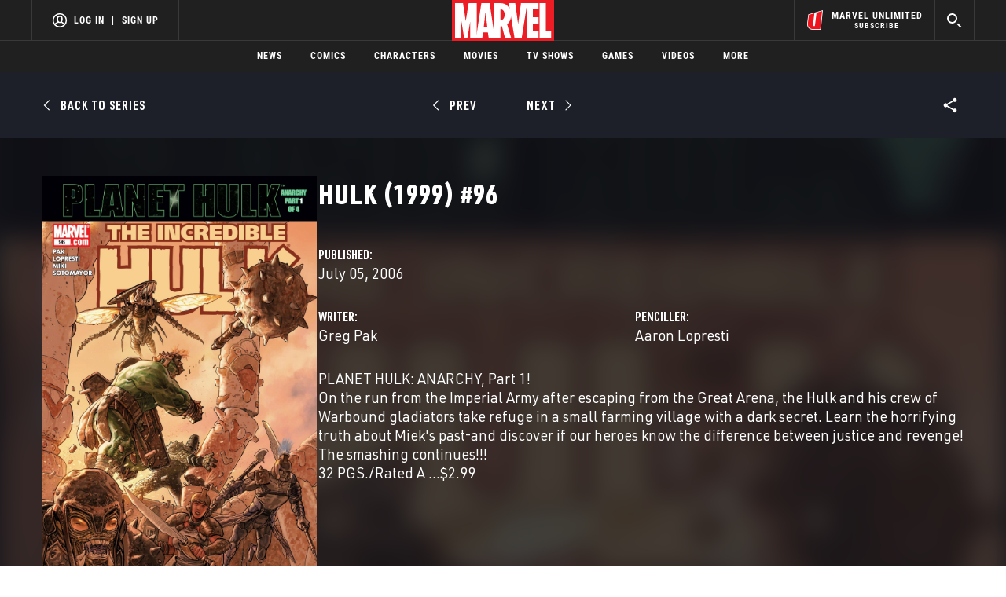

--- FILE ---
content_type: text/html; charset=utf-8
request_url: https://www.google.com/recaptcha/enterprise/anchor?ar=1&k=6LdY8_cZAAAAACuaDxPPyWpDPk5KXjGfPstGnKz1&co=aHR0cHM6Ly9jZG4ucmVnaXN0ZXJkaXNuZXkuZ28uY29tOjQ0Mw..&hl=en&v=PoyoqOPhxBO7pBk68S4YbpHZ&size=invisible&anchor-ms=20000&execute-ms=30000&cb=1evmibc2juyn
body_size: 48865
content:
<!DOCTYPE HTML><html dir="ltr" lang="en"><head><meta http-equiv="Content-Type" content="text/html; charset=UTF-8">
<meta http-equiv="X-UA-Compatible" content="IE=edge">
<title>reCAPTCHA</title>
<style type="text/css">
/* cyrillic-ext */
@font-face {
  font-family: 'Roboto';
  font-style: normal;
  font-weight: 400;
  font-stretch: 100%;
  src: url(//fonts.gstatic.com/s/roboto/v48/KFO7CnqEu92Fr1ME7kSn66aGLdTylUAMa3GUBHMdazTgWw.woff2) format('woff2');
  unicode-range: U+0460-052F, U+1C80-1C8A, U+20B4, U+2DE0-2DFF, U+A640-A69F, U+FE2E-FE2F;
}
/* cyrillic */
@font-face {
  font-family: 'Roboto';
  font-style: normal;
  font-weight: 400;
  font-stretch: 100%;
  src: url(//fonts.gstatic.com/s/roboto/v48/KFO7CnqEu92Fr1ME7kSn66aGLdTylUAMa3iUBHMdazTgWw.woff2) format('woff2');
  unicode-range: U+0301, U+0400-045F, U+0490-0491, U+04B0-04B1, U+2116;
}
/* greek-ext */
@font-face {
  font-family: 'Roboto';
  font-style: normal;
  font-weight: 400;
  font-stretch: 100%;
  src: url(//fonts.gstatic.com/s/roboto/v48/KFO7CnqEu92Fr1ME7kSn66aGLdTylUAMa3CUBHMdazTgWw.woff2) format('woff2');
  unicode-range: U+1F00-1FFF;
}
/* greek */
@font-face {
  font-family: 'Roboto';
  font-style: normal;
  font-weight: 400;
  font-stretch: 100%;
  src: url(//fonts.gstatic.com/s/roboto/v48/KFO7CnqEu92Fr1ME7kSn66aGLdTylUAMa3-UBHMdazTgWw.woff2) format('woff2');
  unicode-range: U+0370-0377, U+037A-037F, U+0384-038A, U+038C, U+038E-03A1, U+03A3-03FF;
}
/* math */
@font-face {
  font-family: 'Roboto';
  font-style: normal;
  font-weight: 400;
  font-stretch: 100%;
  src: url(//fonts.gstatic.com/s/roboto/v48/KFO7CnqEu92Fr1ME7kSn66aGLdTylUAMawCUBHMdazTgWw.woff2) format('woff2');
  unicode-range: U+0302-0303, U+0305, U+0307-0308, U+0310, U+0312, U+0315, U+031A, U+0326-0327, U+032C, U+032F-0330, U+0332-0333, U+0338, U+033A, U+0346, U+034D, U+0391-03A1, U+03A3-03A9, U+03B1-03C9, U+03D1, U+03D5-03D6, U+03F0-03F1, U+03F4-03F5, U+2016-2017, U+2034-2038, U+203C, U+2040, U+2043, U+2047, U+2050, U+2057, U+205F, U+2070-2071, U+2074-208E, U+2090-209C, U+20D0-20DC, U+20E1, U+20E5-20EF, U+2100-2112, U+2114-2115, U+2117-2121, U+2123-214F, U+2190, U+2192, U+2194-21AE, U+21B0-21E5, U+21F1-21F2, U+21F4-2211, U+2213-2214, U+2216-22FF, U+2308-230B, U+2310, U+2319, U+231C-2321, U+2336-237A, U+237C, U+2395, U+239B-23B7, U+23D0, U+23DC-23E1, U+2474-2475, U+25AF, U+25B3, U+25B7, U+25BD, U+25C1, U+25CA, U+25CC, U+25FB, U+266D-266F, U+27C0-27FF, U+2900-2AFF, U+2B0E-2B11, U+2B30-2B4C, U+2BFE, U+3030, U+FF5B, U+FF5D, U+1D400-1D7FF, U+1EE00-1EEFF;
}
/* symbols */
@font-face {
  font-family: 'Roboto';
  font-style: normal;
  font-weight: 400;
  font-stretch: 100%;
  src: url(//fonts.gstatic.com/s/roboto/v48/KFO7CnqEu92Fr1ME7kSn66aGLdTylUAMaxKUBHMdazTgWw.woff2) format('woff2');
  unicode-range: U+0001-000C, U+000E-001F, U+007F-009F, U+20DD-20E0, U+20E2-20E4, U+2150-218F, U+2190, U+2192, U+2194-2199, U+21AF, U+21E6-21F0, U+21F3, U+2218-2219, U+2299, U+22C4-22C6, U+2300-243F, U+2440-244A, U+2460-24FF, U+25A0-27BF, U+2800-28FF, U+2921-2922, U+2981, U+29BF, U+29EB, U+2B00-2BFF, U+4DC0-4DFF, U+FFF9-FFFB, U+10140-1018E, U+10190-1019C, U+101A0, U+101D0-101FD, U+102E0-102FB, U+10E60-10E7E, U+1D2C0-1D2D3, U+1D2E0-1D37F, U+1F000-1F0FF, U+1F100-1F1AD, U+1F1E6-1F1FF, U+1F30D-1F30F, U+1F315, U+1F31C, U+1F31E, U+1F320-1F32C, U+1F336, U+1F378, U+1F37D, U+1F382, U+1F393-1F39F, U+1F3A7-1F3A8, U+1F3AC-1F3AF, U+1F3C2, U+1F3C4-1F3C6, U+1F3CA-1F3CE, U+1F3D4-1F3E0, U+1F3ED, U+1F3F1-1F3F3, U+1F3F5-1F3F7, U+1F408, U+1F415, U+1F41F, U+1F426, U+1F43F, U+1F441-1F442, U+1F444, U+1F446-1F449, U+1F44C-1F44E, U+1F453, U+1F46A, U+1F47D, U+1F4A3, U+1F4B0, U+1F4B3, U+1F4B9, U+1F4BB, U+1F4BF, U+1F4C8-1F4CB, U+1F4D6, U+1F4DA, U+1F4DF, U+1F4E3-1F4E6, U+1F4EA-1F4ED, U+1F4F7, U+1F4F9-1F4FB, U+1F4FD-1F4FE, U+1F503, U+1F507-1F50B, U+1F50D, U+1F512-1F513, U+1F53E-1F54A, U+1F54F-1F5FA, U+1F610, U+1F650-1F67F, U+1F687, U+1F68D, U+1F691, U+1F694, U+1F698, U+1F6AD, U+1F6B2, U+1F6B9-1F6BA, U+1F6BC, U+1F6C6-1F6CF, U+1F6D3-1F6D7, U+1F6E0-1F6EA, U+1F6F0-1F6F3, U+1F6F7-1F6FC, U+1F700-1F7FF, U+1F800-1F80B, U+1F810-1F847, U+1F850-1F859, U+1F860-1F887, U+1F890-1F8AD, U+1F8B0-1F8BB, U+1F8C0-1F8C1, U+1F900-1F90B, U+1F93B, U+1F946, U+1F984, U+1F996, U+1F9E9, U+1FA00-1FA6F, U+1FA70-1FA7C, U+1FA80-1FA89, U+1FA8F-1FAC6, U+1FACE-1FADC, U+1FADF-1FAE9, U+1FAF0-1FAF8, U+1FB00-1FBFF;
}
/* vietnamese */
@font-face {
  font-family: 'Roboto';
  font-style: normal;
  font-weight: 400;
  font-stretch: 100%;
  src: url(//fonts.gstatic.com/s/roboto/v48/KFO7CnqEu92Fr1ME7kSn66aGLdTylUAMa3OUBHMdazTgWw.woff2) format('woff2');
  unicode-range: U+0102-0103, U+0110-0111, U+0128-0129, U+0168-0169, U+01A0-01A1, U+01AF-01B0, U+0300-0301, U+0303-0304, U+0308-0309, U+0323, U+0329, U+1EA0-1EF9, U+20AB;
}
/* latin-ext */
@font-face {
  font-family: 'Roboto';
  font-style: normal;
  font-weight: 400;
  font-stretch: 100%;
  src: url(//fonts.gstatic.com/s/roboto/v48/KFO7CnqEu92Fr1ME7kSn66aGLdTylUAMa3KUBHMdazTgWw.woff2) format('woff2');
  unicode-range: U+0100-02BA, U+02BD-02C5, U+02C7-02CC, U+02CE-02D7, U+02DD-02FF, U+0304, U+0308, U+0329, U+1D00-1DBF, U+1E00-1E9F, U+1EF2-1EFF, U+2020, U+20A0-20AB, U+20AD-20C0, U+2113, U+2C60-2C7F, U+A720-A7FF;
}
/* latin */
@font-face {
  font-family: 'Roboto';
  font-style: normal;
  font-weight: 400;
  font-stretch: 100%;
  src: url(//fonts.gstatic.com/s/roboto/v48/KFO7CnqEu92Fr1ME7kSn66aGLdTylUAMa3yUBHMdazQ.woff2) format('woff2');
  unicode-range: U+0000-00FF, U+0131, U+0152-0153, U+02BB-02BC, U+02C6, U+02DA, U+02DC, U+0304, U+0308, U+0329, U+2000-206F, U+20AC, U+2122, U+2191, U+2193, U+2212, U+2215, U+FEFF, U+FFFD;
}
/* cyrillic-ext */
@font-face {
  font-family: 'Roboto';
  font-style: normal;
  font-weight: 500;
  font-stretch: 100%;
  src: url(//fonts.gstatic.com/s/roboto/v48/KFO7CnqEu92Fr1ME7kSn66aGLdTylUAMa3GUBHMdazTgWw.woff2) format('woff2');
  unicode-range: U+0460-052F, U+1C80-1C8A, U+20B4, U+2DE0-2DFF, U+A640-A69F, U+FE2E-FE2F;
}
/* cyrillic */
@font-face {
  font-family: 'Roboto';
  font-style: normal;
  font-weight: 500;
  font-stretch: 100%;
  src: url(//fonts.gstatic.com/s/roboto/v48/KFO7CnqEu92Fr1ME7kSn66aGLdTylUAMa3iUBHMdazTgWw.woff2) format('woff2');
  unicode-range: U+0301, U+0400-045F, U+0490-0491, U+04B0-04B1, U+2116;
}
/* greek-ext */
@font-face {
  font-family: 'Roboto';
  font-style: normal;
  font-weight: 500;
  font-stretch: 100%;
  src: url(//fonts.gstatic.com/s/roboto/v48/KFO7CnqEu92Fr1ME7kSn66aGLdTylUAMa3CUBHMdazTgWw.woff2) format('woff2');
  unicode-range: U+1F00-1FFF;
}
/* greek */
@font-face {
  font-family: 'Roboto';
  font-style: normal;
  font-weight: 500;
  font-stretch: 100%;
  src: url(//fonts.gstatic.com/s/roboto/v48/KFO7CnqEu92Fr1ME7kSn66aGLdTylUAMa3-UBHMdazTgWw.woff2) format('woff2');
  unicode-range: U+0370-0377, U+037A-037F, U+0384-038A, U+038C, U+038E-03A1, U+03A3-03FF;
}
/* math */
@font-face {
  font-family: 'Roboto';
  font-style: normal;
  font-weight: 500;
  font-stretch: 100%;
  src: url(//fonts.gstatic.com/s/roboto/v48/KFO7CnqEu92Fr1ME7kSn66aGLdTylUAMawCUBHMdazTgWw.woff2) format('woff2');
  unicode-range: U+0302-0303, U+0305, U+0307-0308, U+0310, U+0312, U+0315, U+031A, U+0326-0327, U+032C, U+032F-0330, U+0332-0333, U+0338, U+033A, U+0346, U+034D, U+0391-03A1, U+03A3-03A9, U+03B1-03C9, U+03D1, U+03D5-03D6, U+03F0-03F1, U+03F4-03F5, U+2016-2017, U+2034-2038, U+203C, U+2040, U+2043, U+2047, U+2050, U+2057, U+205F, U+2070-2071, U+2074-208E, U+2090-209C, U+20D0-20DC, U+20E1, U+20E5-20EF, U+2100-2112, U+2114-2115, U+2117-2121, U+2123-214F, U+2190, U+2192, U+2194-21AE, U+21B0-21E5, U+21F1-21F2, U+21F4-2211, U+2213-2214, U+2216-22FF, U+2308-230B, U+2310, U+2319, U+231C-2321, U+2336-237A, U+237C, U+2395, U+239B-23B7, U+23D0, U+23DC-23E1, U+2474-2475, U+25AF, U+25B3, U+25B7, U+25BD, U+25C1, U+25CA, U+25CC, U+25FB, U+266D-266F, U+27C0-27FF, U+2900-2AFF, U+2B0E-2B11, U+2B30-2B4C, U+2BFE, U+3030, U+FF5B, U+FF5D, U+1D400-1D7FF, U+1EE00-1EEFF;
}
/* symbols */
@font-face {
  font-family: 'Roboto';
  font-style: normal;
  font-weight: 500;
  font-stretch: 100%;
  src: url(//fonts.gstatic.com/s/roboto/v48/KFO7CnqEu92Fr1ME7kSn66aGLdTylUAMaxKUBHMdazTgWw.woff2) format('woff2');
  unicode-range: U+0001-000C, U+000E-001F, U+007F-009F, U+20DD-20E0, U+20E2-20E4, U+2150-218F, U+2190, U+2192, U+2194-2199, U+21AF, U+21E6-21F0, U+21F3, U+2218-2219, U+2299, U+22C4-22C6, U+2300-243F, U+2440-244A, U+2460-24FF, U+25A0-27BF, U+2800-28FF, U+2921-2922, U+2981, U+29BF, U+29EB, U+2B00-2BFF, U+4DC0-4DFF, U+FFF9-FFFB, U+10140-1018E, U+10190-1019C, U+101A0, U+101D0-101FD, U+102E0-102FB, U+10E60-10E7E, U+1D2C0-1D2D3, U+1D2E0-1D37F, U+1F000-1F0FF, U+1F100-1F1AD, U+1F1E6-1F1FF, U+1F30D-1F30F, U+1F315, U+1F31C, U+1F31E, U+1F320-1F32C, U+1F336, U+1F378, U+1F37D, U+1F382, U+1F393-1F39F, U+1F3A7-1F3A8, U+1F3AC-1F3AF, U+1F3C2, U+1F3C4-1F3C6, U+1F3CA-1F3CE, U+1F3D4-1F3E0, U+1F3ED, U+1F3F1-1F3F3, U+1F3F5-1F3F7, U+1F408, U+1F415, U+1F41F, U+1F426, U+1F43F, U+1F441-1F442, U+1F444, U+1F446-1F449, U+1F44C-1F44E, U+1F453, U+1F46A, U+1F47D, U+1F4A3, U+1F4B0, U+1F4B3, U+1F4B9, U+1F4BB, U+1F4BF, U+1F4C8-1F4CB, U+1F4D6, U+1F4DA, U+1F4DF, U+1F4E3-1F4E6, U+1F4EA-1F4ED, U+1F4F7, U+1F4F9-1F4FB, U+1F4FD-1F4FE, U+1F503, U+1F507-1F50B, U+1F50D, U+1F512-1F513, U+1F53E-1F54A, U+1F54F-1F5FA, U+1F610, U+1F650-1F67F, U+1F687, U+1F68D, U+1F691, U+1F694, U+1F698, U+1F6AD, U+1F6B2, U+1F6B9-1F6BA, U+1F6BC, U+1F6C6-1F6CF, U+1F6D3-1F6D7, U+1F6E0-1F6EA, U+1F6F0-1F6F3, U+1F6F7-1F6FC, U+1F700-1F7FF, U+1F800-1F80B, U+1F810-1F847, U+1F850-1F859, U+1F860-1F887, U+1F890-1F8AD, U+1F8B0-1F8BB, U+1F8C0-1F8C1, U+1F900-1F90B, U+1F93B, U+1F946, U+1F984, U+1F996, U+1F9E9, U+1FA00-1FA6F, U+1FA70-1FA7C, U+1FA80-1FA89, U+1FA8F-1FAC6, U+1FACE-1FADC, U+1FADF-1FAE9, U+1FAF0-1FAF8, U+1FB00-1FBFF;
}
/* vietnamese */
@font-face {
  font-family: 'Roboto';
  font-style: normal;
  font-weight: 500;
  font-stretch: 100%;
  src: url(//fonts.gstatic.com/s/roboto/v48/KFO7CnqEu92Fr1ME7kSn66aGLdTylUAMa3OUBHMdazTgWw.woff2) format('woff2');
  unicode-range: U+0102-0103, U+0110-0111, U+0128-0129, U+0168-0169, U+01A0-01A1, U+01AF-01B0, U+0300-0301, U+0303-0304, U+0308-0309, U+0323, U+0329, U+1EA0-1EF9, U+20AB;
}
/* latin-ext */
@font-face {
  font-family: 'Roboto';
  font-style: normal;
  font-weight: 500;
  font-stretch: 100%;
  src: url(//fonts.gstatic.com/s/roboto/v48/KFO7CnqEu92Fr1ME7kSn66aGLdTylUAMa3KUBHMdazTgWw.woff2) format('woff2');
  unicode-range: U+0100-02BA, U+02BD-02C5, U+02C7-02CC, U+02CE-02D7, U+02DD-02FF, U+0304, U+0308, U+0329, U+1D00-1DBF, U+1E00-1E9F, U+1EF2-1EFF, U+2020, U+20A0-20AB, U+20AD-20C0, U+2113, U+2C60-2C7F, U+A720-A7FF;
}
/* latin */
@font-face {
  font-family: 'Roboto';
  font-style: normal;
  font-weight: 500;
  font-stretch: 100%;
  src: url(//fonts.gstatic.com/s/roboto/v48/KFO7CnqEu92Fr1ME7kSn66aGLdTylUAMa3yUBHMdazQ.woff2) format('woff2');
  unicode-range: U+0000-00FF, U+0131, U+0152-0153, U+02BB-02BC, U+02C6, U+02DA, U+02DC, U+0304, U+0308, U+0329, U+2000-206F, U+20AC, U+2122, U+2191, U+2193, U+2212, U+2215, U+FEFF, U+FFFD;
}
/* cyrillic-ext */
@font-face {
  font-family: 'Roboto';
  font-style: normal;
  font-weight: 900;
  font-stretch: 100%;
  src: url(//fonts.gstatic.com/s/roboto/v48/KFO7CnqEu92Fr1ME7kSn66aGLdTylUAMa3GUBHMdazTgWw.woff2) format('woff2');
  unicode-range: U+0460-052F, U+1C80-1C8A, U+20B4, U+2DE0-2DFF, U+A640-A69F, U+FE2E-FE2F;
}
/* cyrillic */
@font-face {
  font-family: 'Roboto';
  font-style: normal;
  font-weight: 900;
  font-stretch: 100%;
  src: url(//fonts.gstatic.com/s/roboto/v48/KFO7CnqEu92Fr1ME7kSn66aGLdTylUAMa3iUBHMdazTgWw.woff2) format('woff2');
  unicode-range: U+0301, U+0400-045F, U+0490-0491, U+04B0-04B1, U+2116;
}
/* greek-ext */
@font-face {
  font-family: 'Roboto';
  font-style: normal;
  font-weight: 900;
  font-stretch: 100%;
  src: url(//fonts.gstatic.com/s/roboto/v48/KFO7CnqEu92Fr1ME7kSn66aGLdTylUAMa3CUBHMdazTgWw.woff2) format('woff2');
  unicode-range: U+1F00-1FFF;
}
/* greek */
@font-face {
  font-family: 'Roboto';
  font-style: normal;
  font-weight: 900;
  font-stretch: 100%;
  src: url(//fonts.gstatic.com/s/roboto/v48/KFO7CnqEu92Fr1ME7kSn66aGLdTylUAMa3-UBHMdazTgWw.woff2) format('woff2');
  unicode-range: U+0370-0377, U+037A-037F, U+0384-038A, U+038C, U+038E-03A1, U+03A3-03FF;
}
/* math */
@font-face {
  font-family: 'Roboto';
  font-style: normal;
  font-weight: 900;
  font-stretch: 100%;
  src: url(//fonts.gstatic.com/s/roboto/v48/KFO7CnqEu92Fr1ME7kSn66aGLdTylUAMawCUBHMdazTgWw.woff2) format('woff2');
  unicode-range: U+0302-0303, U+0305, U+0307-0308, U+0310, U+0312, U+0315, U+031A, U+0326-0327, U+032C, U+032F-0330, U+0332-0333, U+0338, U+033A, U+0346, U+034D, U+0391-03A1, U+03A3-03A9, U+03B1-03C9, U+03D1, U+03D5-03D6, U+03F0-03F1, U+03F4-03F5, U+2016-2017, U+2034-2038, U+203C, U+2040, U+2043, U+2047, U+2050, U+2057, U+205F, U+2070-2071, U+2074-208E, U+2090-209C, U+20D0-20DC, U+20E1, U+20E5-20EF, U+2100-2112, U+2114-2115, U+2117-2121, U+2123-214F, U+2190, U+2192, U+2194-21AE, U+21B0-21E5, U+21F1-21F2, U+21F4-2211, U+2213-2214, U+2216-22FF, U+2308-230B, U+2310, U+2319, U+231C-2321, U+2336-237A, U+237C, U+2395, U+239B-23B7, U+23D0, U+23DC-23E1, U+2474-2475, U+25AF, U+25B3, U+25B7, U+25BD, U+25C1, U+25CA, U+25CC, U+25FB, U+266D-266F, U+27C0-27FF, U+2900-2AFF, U+2B0E-2B11, U+2B30-2B4C, U+2BFE, U+3030, U+FF5B, U+FF5D, U+1D400-1D7FF, U+1EE00-1EEFF;
}
/* symbols */
@font-face {
  font-family: 'Roboto';
  font-style: normal;
  font-weight: 900;
  font-stretch: 100%;
  src: url(//fonts.gstatic.com/s/roboto/v48/KFO7CnqEu92Fr1ME7kSn66aGLdTylUAMaxKUBHMdazTgWw.woff2) format('woff2');
  unicode-range: U+0001-000C, U+000E-001F, U+007F-009F, U+20DD-20E0, U+20E2-20E4, U+2150-218F, U+2190, U+2192, U+2194-2199, U+21AF, U+21E6-21F0, U+21F3, U+2218-2219, U+2299, U+22C4-22C6, U+2300-243F, U+2440-244A, U+2460-24FF, U+25A0-27BF, U+2800-28FF, U+2921-2922, U+2981, U+29BF, U+29EB, U+2B00-2BFF, U+4DC0-4DFF, U+FFF9-FFFB, U+10140-1018E, U+10190-1019C, U+101A0, U+101D0-101FD, U+102E0-102FB, U+10E60-10E7E, U+1D2C0-1D2D3, U+1D2E0-1D37F, U+1F000-1F0FF, U+1F100-1F1AD, U+1F1E6-1F1FF, U+1F30D-1F30F, U+1F315, U+1F31C, U+1F31E, U+1F320-1F32C, U+1F336, U+1F378, U+1F37D, U+1F382, U+1F393-1F39F, U+1F3A7-1F3A8, U+1F3AC-1F3AF, U+1F3C2, U+1F3C4-1F3C6, U+1F3CA-1F3CE, U+1F3D4-1F3E0, U+1F3ED, U+1F3F1-1F3F3, U+1F3F5-1F3F7, U+1F408, U+1F415, U+1F41F, U+1F426, U+1F43F, U+1F441-1F442, U+1F444, U+1F446-1F449, U+1F44C-1F44E, U+1F453, U+1F46A, U+1F47D, U+1F4A3, U+1F4B0, U+1F4B3, U+1F4B9, U+1F4BB, U+1F4BF, U+1F4C8-1F4CB, U+1F4D6, U+1F4DA, U+1F4DF, U+1F4E3-1F4E6, U+1F4EA-1F4ED, U+1F4F7, U+1F4F9-1F4FB, U+1F4FD-1F4FE, U+1F503, U+1F507-1F50B, U+1F50D, U+1F512-1F513, U+1F53E-1F54A, U+1F54F-1F5FA, U+1F610, U+1F650-1F67F, U+1F687, U+1F68D, U+1F691, U+1F694, U+1F698, U+1F6AD, U+1F6B2, U+1F6B9-1F6BA, U+1F6BC, U+1F6C6-1F6CF, U+1F6D3-1F6D7, U+1F6E0-1F6EA, U+1F6F0-1F6F3, U+1F6F7-1F6FC, U+1F700-1F7FF, U+1F800-1F80B, U+1F810-1F847, U+1F850-1F859, U+1F860-1F887, U+1F890-1F8AD, U+1F8B0-1F8BB, U+1F8C0-1F8C1, U+1F900-1F90B, U+1F93B, U+1F946, U+1F984, U+1F996, U+1F9E9, U+1FA00-1FA6F, U+1FA70-1FA7C, U+1FA80-1FA89, U+1FA8F-1FAC6, U+1FACE-1FADC, U+1FADF-1FAE9, U+1FAF0-1FAF8, U+1FB00-1FBFF;
}
/* vietnamese */
@font-face {
  font-family: 'Roboto';
  font-style: normal;
  font-weight: 900;
  font-stretch: 100%;
  src: url(//fonts.gstatic.com/s/roboto/v48/KFO7CnqEu92Fr1ME7kSn66aGLdTylUAMa3OUBHMdazTgWw.woff2) format('woff2');
  unicode-range: U+0102-0103, U+0110-0111, U+0128-0129, U+0168-0169, U+01A0-01A1, U+01AF-01B0, U+0300-0301, U+0303-0304, U+0308-0309, U+0323, U+0329, U+1EA0-1EF9, U+20AB;
}
/* latin-ext */
@font-face {
  font-family: 'Roboto';
  font-style: normal;
  font-weight: 900;
  font-stretch: 100%;
  src: url(//fonts.gstatic.com/s/roboto/v48/KFO7CnqEu92Fr1ME7kSn66aGLdTylUAMa3KUBHMdazTgWw.woff2) format('woff2');
  unicode-range: U+0100-02BA, U+02BD-02C5, U+02C7-02CC, U+02CE-02D7, U+02DD-02FF, U+0304, U+0308, U+0329, U+1D00-1DBF, U+1E00-1E9F, U+1EF2-1EFF, U+2020, U+20A0-20AB, U+20AD-20C0, U+2113, U+2C60-2C7F, U+A720-A7FF;
}
/* latin */
@font-face {
  font-family: 'Roboto';
  font-style: normal;
  font-weight: 900;
  font-stretch: 100%;
  src: url(//fonts.gstatic.com/s/roboto/v48/KFO7CnqEu92Fr1ME7kSn66aGLdTylUAMa3yUBHMdazQ.woff2) format('woff2');
  unicode-range: U+0000-00FF, U+0131, U+0152-0153, U+02BB-02BC, U+02C6, U+02DA, U+02DC, U+0304, U+0308, U+0329, U+2000-206F, U+20AC, U+2122, U+2191, U+2193, U+2212, U+2215, U+FEFF, U+FFFD;
}

</style>
<link rel="stylesheet" type="text/css" href="https://www.gstatic.com/recaptcha/releases/PoyoqOPhxBO7pBk68S4YbpHZ/styles__ltr.css">
<script nonce="nVhKfQgXbxVQ9Md4ogaGsA" type="text/javascript">window['__recaptcha_api'] = 'https://www.google.com/recaptcha/enterprise/';</script>
<script type="text/javascript" src="https://www.gstatic.com/recaptcha/releases/PoyoqOPhxBO7pBk68S4YbpHZ/recaptcha__en.js" nonce="nVhKfQgXbxVQ9Md4ogaGsA">
      
    </script></head>
<body><div id="rc-anchor-alert" class="rc-anchor-alert"></div>
<input type="hidden" id="recaptcha-token" value="[base64]">
<script type="text/javascript" nonce="nVhKfQgXbxVQ9Md4ogaGsA">
      recaptcha.anchor.Main.init("[\x22ainput\x22,[\x22bgdata\x22,\x22\x22,\[base64]/[base64]/[base64]/[base64]/cjw8ejpyPj4+eil9Y2F0Y2gobCl7dGhyb3cgbDt9fSxIPWZ1bmN0aW9uKHcsdCx6KXtpZih3PT0xOTR8fHc9PTIwOCl0LnZbd10/dC52W3ddLmNvbmNhdCh6KTp0LnZbd109b2Yoeix0KTtlbHNle2lmKHQuYkImJnchPTMxNylyZXR1cm47dz09NjZ8fHc9PTEyMnx8dz09NDcwfHx3PT00NHx8dz09NDE2fHx3PT0zOTd8fHc9PTQyMXx8dz09Njh8fHc9PTcwfHx3PT0xODQ/[base64]/[base64]/[base64]/bmV3IGRbVl0oSlswXSk6cD09Mj9uZXcgZFtWXShKWzBdLEpbMV0pOnA9PTM/bmV3IGRbVl0oSlswXSxKWzFdLEpbMl0pOnA9PTQ/[base64]/[base64]/[base64]/[base64]\x22,\[base64]\\u003d\\u003d\x22,\x22wo5WIsKyw4Fqw5vDkCxuw5tqVcKoRzxjwqTCrsO+YMOxwrwGFxQbGcK7GU/DnRRXwqrDpsOEN2jCkCfCk8OLDsK8RsK5TsOlwobCnV4Kwp8AwrPDgGDCgsOvL8OCwozDlcOSw6YWwpVkw64jPjvClsKqNcKIO8OTUkLDk0fDqMKzw4/Dr1IdwodBw5vDgsOwwrZ2wo/CqsKcVcKMT8K/[base64]/[base64]/ClGEfwpHCp8KUwpfClCvDocO1w7PDocOMwoZQwodfNsKfwp7DnMKrI8OvBcOOwqvCssOLAE3CqDnDjFnCsMOuw6djCn1AH8Onwp0lMMKSwpTDosOYbBbDkcOLXcO/[base64]/Cn8OtwoJBKcKawqbDr8OdRcOKf8KfwqjCgMKFwp7DvRZyw7XCrMKhWsKzacKSYcKhBmHCiWXDn8O2CcOBFBIdwo5HwrLCv0bDs0cPCMK8Bn7Cj3IRwro8L2zDuSnCjUXCkW/[base64]/wofDr21CEMOMw5Z5w4lpw4AsPMK1VsKqX8OHdMK8wokqwph8w6MmZcO1BsO2BMO3w4jCvsKvwp7DhVp0w7jDqG8oLcOFe8K6OMKpeMOlNwRFQcKQw4LDqsObwr/CtMK1RkRuXMKAYU1Tw6/DmsOxwobCjMKOLMO9M1h1ZAYNQztia8OrZsKswq3CoMKlwp0Ow7rCmMOHw6F8f8OPVMOjWMOrw7ocw5vCosOuwrTDhcOjwr84NRHChk3Cs8One1LClcKdw7HDqRbDr1DCrcO8wpxiG8Kqa8Okw6/Ctx7DmSBPwrnDt8K6Y8OKw77Dn8Oxw7RiKsOvw4zDh8OGLcKnw4JmXMK4RjfDpcKcw6HCsBU5w73DiMKjaHXDgSHDssKBw6Fkw4oGG8Knw6tTZ8OddyXCtsK4ByzCj3PDmy9iRsO/RWTDp2nCrxDCpVnCr0XCiDkoE8K7esKswrXDsMK1wq/[base64]/QcK+w6chw7lRYSYRTMO6wqDDtw0oCMKKw5/CrcOqwpjDqAoawo7Ct0lmwosyw7F4w7rDjMOkwpgVWMKIO2oVXjHCiQFAw6liCnRGw6DCtsKnw77Cslk4w7rDpMOmAA/CoMOVw5fDjsOMwq/CmlTDssK7RcOFK8KXwqzCscKGw57Cn8KFw4fCrsK+wrt9TCQwwqnDpmrCgyptacKkQcKTwrHCv8O9w6ErwrLCk8Knw5ktcQdmJxN/wp1gw5HDnsOuQsKEMxzCu8KzwrXDpsOFPMOLV8OoCsKMUcKGXifDlSrCjxfDmHvCjMO5HjbDsHzDvsKPw7YAwqvDuQNUwq/[base64]/dA80wo0hwpw/wpI0bsOaEA3CjcK7wrhJUMK5Umpmw4Erw4TCuCdcIMOlDWTDssKha2rDgsOsCiIOwowVw79DZsK7wqjDu8K1IsOULnQVw63Ch8KAw4smHsKxwroGw7TDhSZWfMOTTC3Dk8ONTyHDpFLCgX7CjMKcwr/[base64]/[base64]/CnXnCgFwuazF2fsO0BsOjKcOAcsKpwoEYwqzCiMO7JsKTUjjDuTgowpsxDsKUwoHDs8KdwpdzwpZYB3vCsH/CjCLDoGjChhhywoAPXRQ7NllXw5AIe8KDwpDDqx/Do8O0CkbDoynCpi/CnlBQdHc0WGs0w69jKMKHf8O4woR5aXHCscOxw7fDk1/CnMKMUlRDCGrDqcKNwpw8w4IcwrLDiVxLT8KEE8K1aGvDrGszwo/[base64]/Do0Yew5VpwqvCtVfDtW5Vw5ZYHjTCqjjCscKPwrYHVCfCksKhwqrCosOcw48aXcOaWBrDlcO2Ny9/w7ExUh4oa8OIDsKyN0zDuBYZdEPCtWlKw6FbNz7ChcOYNsOUw6zDm07Cp8O+w4bCp8KxIihvwr/CnsK2wplgwqMqWMKNE8K2TcO6w5dsw7PDjjXCjsOGHT/CnG3CpMKJZjbDvMOoWcOew6/Cv8Kqwp8EwqVGRl7Dv8KlFCkTwp7CtRTCrXjDoHA1NQ1qwq/DnnU4Nm7DtkzDi8OIXmt/w6ZXOCYQTsKNecOIHUXDpHTDqsOTw78Rwr9bc0dVw6U+wrzClQDCt0QfHMOXP0I/[base64]/DlsOgwqPDh8OBC8OPd8O6ZU53w4Eyw6QpLk3Csw/CjWXCicK6w4MiPMKtZ1ozw5IpJ8KQQxUmw6vCl8KIw7TCnsKOw5YCTcO8wqTDiAfDlcKPAMOpMCzCosOVdzLCrsKDw6dCwozClMONwrxeHxbCqsKsUxQdw5jCtyxMw5/DkhwFTE4kwppDwpgXNsKlW1/Cv33DucOjwq/Csglmw7rDp8KpwpvCnsOJYcKiQFLCo8OJwr/Cv8ODwoVowr3CiQ06WXdXw43DpcK+AgcfFcKjw7JkdUHCpsOAHlrDtXtrwrF1wq9iw59CMAJtw7rDgsKfESbDoAxtw7zCoBUuY8K+w6HDm8Oww6BPwph/QsO4AE3CkQLDq1w/GMKhwqwAw4XDmgthw6tsE8KSw4/CoMKCIj/Do2t6wozCsmFMwrhsYGPCu3zClsKDw5jCk2vChhvDozZQLsKXwr/CksKjw5fCgRwow7rDvsOJUyPCs8Oaw7jCr8O8eCQKwpDCtiwLM3Ekw53Dp8OywrPCvGhkB1rDphnDg8KyAcKjIyMiw4fCtcOmE8K2w4w6w684w5nDkkfDtFdANCLDtMKTS8KLw54sworDoVXDtWI/w7rCjH7ClsOUBxgSJQliRnvDjX1FwrHDjUvDvMOgw6vDiS7DvcOhNMKAwpPDmsOSNsOvdibDtS1xYMOJcR/DssOGccObF8KKw6rCqsKswr8kwrHCiU3CvhJ5aHZCa1/Dj0TDusOlV8OSwr/Ch8K+wrvCk8OQwrBdbHE0FzEtY1kNZMOawojCpRzDjUkdwo9rw5LDgsKJw5Uww4bCmsKsWQ4nw4YvK8KhXz3CvMOLC8KpIxVNw7XDhyLDoMK4a00SB8OuwobDjB4Swr7DhsOlwod4w5XCuhpRJsKoDMOlBmrDhsKGR057wr0/VsOPLX3DgHpywoEdwqsSwo9BQi/CsDTCvnLDqzjDukbDn8OVUix7cBsBwqTDr2AUw5XCtsOiw5M0wq7Dj8OnW2QNw6ttwrhaecKOJyfCjULDqMKmTHpkJGfDqsKXcH/CsFg6woV7wrlHDCJsOGTCpMK2IXbCuMK9YcKZQMOXwowOW8KuTXw2w6/[base64]/wr3CggQqOsKbwqpSXMKUJ8K0wozDgH8ywozCuMK3woU1wo8AW8OVw47DgwvCh8K3wozDq8OQesK+ATHDmyXCvjrCj8KjwpLCqsK7w61Swro8w5TDtFXCnMOewrTChV3CpsKleEgWwrZIw6E0XcOqwppVQcOJw6LDjQ/Cj3/DnRh6w6h2wrLCvgzDmcK3LMOcwrXClcOVw7MJMkfDijBQw5xvwrthw5k3w7RNesKLASHDrsKOw73CrsO5bUhqw6RVHS8FwpfDimXDgVo1asKIDFHCvCjDhsK+wojCqlUFw5fDvMKPw6EhPMOjw77DhE/DoG7CnkNhwoTDqTDDlVMWXsOAEMK5woTDsxLDgCDDs8KKwqErwrYLBMOlw4ULw7U6fcOJwo0mNcOTbHBjH8O4IsKheVFew709w7zCosKowpRkwrDCgh/DswNQTQHCjwLDgcK7w6sgwoLDkTvCigU/wp/[base64]/[base64]/w5wLwqJ/w4VywojCmmVpwrBbKQHCl8O4RcO3w5Nvw4vDsiRSwqJcw7vDmB7DqCbCp8KbwolGCsO/IMOVMFbCqcKId8KKw6Ivw6jCrBNgwpxfK2vDsjxjw49VY0UcTxXDrsKqwoLDisKAIxZBw4HDtF0bE8OWGRJHw5lNwojCn3PCnkzDs3LCo8O2wooRwqlQwrvCvcOiR8OMSjnCvsKgw7QGw4NOw5tSw6VOw4IXwp9Bw5IeAEdFw4ULBy86czXCiGQfwobDp8Kpw7/DgcOBZMO8b8O4wrJuw5tGcU/DkhosMW0jwpvDsRc7w4zDnMK0w74eSidXwr7CqMKgQF/ClcKbIcKbEjnDoEtMJRjDr8OeR2Z4RsKdM1XDrcKHNsKjZRXDrkovw4zDi8OPA8OSwrbDpC/[base64]/CrmfDq8K7LB1ew5LCmXlhwqjCiQd9T1LDqjLCvjbCmMOUworDj8O4NVzCkRjDhsOsEjJRw7/DnGpAwpdtUcK0EsKzRwhWwqpvUsKRBEEnwpcJw57DiMKnFcOORSvCh1bCiU/DpUbDpcOsw5LCvMOdw6BdRMOBChIAYHcrQR/CiB7DmgrDkxzDvUYoOMKwJcKZwo/CpRPDpH/DjcK/Tx3DhsKzIMOGwpDDt8KCf8OPKMKFw5owFEEzw6nDlCfCtcK8wqLCjjLCpF3DiC5Bw43ChMO1wogMS8KOw63Cli7DvMOVLCDDm8OUwqYISTsbNcKJPmk7w5wIZMOCwqPDv8OBEcKbwovDrMKxw6/DgSFmwqg0wpMBw4nDucOjbGnCsmDCicKROCMcwoxEwolcEsOjaAUHw4bDucKCw5VNHSQJHsKaAcO7UMK/SAI/w5dAw7Z5aMK3ecOkfsOef8OVw7FYw5/Cr8K7w7LCq3YeCsOfw5oXw4TCjMK9wrc/wq9QMVRlScOpw6ASw7YhBwfDmkbDmsKwGjfCksOIwpbDtxzDny1IXDIFRmTCuWjCscKJQTAHwpHDicKmCisIG8KEAnMLwpJHw5lxJ8Opw4vCgzQBwog4a3PDmTnClcO7w64OfcOnScOYwoE5SRfDmMKlwp/[base64]/w7siwooKOFYrw4/DosKgN8KMVh3ClsKKw43CjcOow5nCm8OvwpnCnX3DmcKNwoJ+wrnCgcK4VGXCrAIOKcKcwrbDosKKwqUxw5lFcsO7w6EVPcOEWcOCwrPDoC4TwrzDjsOBEMK7w5p3IXMlwpQpw5XCr8OwwqvClz3CmMObaBLDrMOswq/DghkNw4x+w65kesKXwoAKw6XCghUSShlHwoPDvkDCoXEew4Nzwr/[base64]/DqcKqJ8Obw4I4w6bCtsKzDcKIcsOwIXNow6l2FMOcwrxJw7jCjBHClMKuO8KzwofCn37DnEDCgMKbRWZtw6U+aCTCtFbDqCbCpcKqLBtrwpHDjHTCrsOXw5XDsMK7DRUkW8OGw43CgQzCq8KlC2MJw7IDw5jDgEbDsQc9GcOZw6PCjsOLb1/Dg8KyYC/Cr8OvQz7CusOpeVnCk0sCN8KLaMOuwrPCrMObwrHCmlfDm8KHwqAVecOjwpQwwpfCjH7CvQ3Du8KKPSLCsB3ChsOdcE/[base64]/E8KMT8Klw4TCslx9w5/CoMKUwpBDwofCpEbDs8Ktb8Okw4N7wp3CvRHCsUx+fBbCgMKpw5hdT0XCsGbDiMKhShnDtDkzPDHDtX/DrcOPw54/fzNEBsOKw4nConRTwqLCksO2w68UwqVhw6oEwrAcL8KEwrXDicOkw5UpGCgyVMOWUEfCl8O8KsK4w7kYw6Imw49zQX8KwrbCscOKw5XDs3otw512woFWwrpxwr3ClBjCuS7DmMKgdyHCicOmRXXCu8KIMGjDqcOXM3R6YVJnwrXDuRUXwoshw4tFw5Yfw41Fbi/[base64]/DnSMmDj17w44leMKSw6XDrEjDucK3wo/[base64]/w6nDojR4wpULWhVATTTCrQXCkVjCk8OJwq8kw7bDssOBw6BiPxUocsOHw7bCngLDsWPCscOwP8KFwqjDkCDCq8KdFsKHw50SEx0gXcOOw6VIDjDDt8O+LMKow4PDv1kSXT/[base64]/AMK6QVnDhkzDt8O1J1MIw6J4wrnCoAHCvTzCnBnCoMOTwo3CiMKeH8Ocw6ocV8Ozw5MNwpZrScOMSyzCkBg6woDDvMKFw4jDsX3Cs2/CkxNaO8OrYMK9LA7DgcOYw4Brw6MuZD7CjX/CkcKDwp7ClcKuwrbDicKmwrbCulTDhAoBMSLCsS1yw6vDm8O5FkVqExZuw7XCt8OfwoI9aMOeeMOCVEghwonDi8OywojCgsKvXmvCmcKmw55Ww4/[base64]/[base64]/DiFNxGcKJTcKvw6nChcKbHy/CriVyw6fDlMKWworDo8ORwpABwoddworDs8OPw6rDh8KOIMKlThLDusK1K8KWeWvDm8KOEGXCssOne23Cg8OvUMK7N8OTwqFZw7wywpg2wrzDhy/[base64]/DmcKHHTRoSsOxF3jDqnrCqC9cJw1BwpBVwozCqBbDghXCjActwofCqWXDkmxbwqUQwp7ClXfDpMK0w7YyEUkHE8ONw7rCjMOzw4XDucOwwqTCvmEFdMOJw6RjwpPDrMK6NU1zwqPDkREOZcKxw6XCj8OIPMOcwp8LK8OfKsKVanVzw7MDDsOQw4LDti/CisOPWxwvMyMFw53CtjxwwqrDmjBYAMK6woBYasKaw53DhHHDuMOfwo3Dll19NALDucK9K3PDoER+fhbDrMO4wo/DgcOIw6nCgDfCnsKwERHCpcKJwpcUw6jDiGNpw54wBMKkecKdw6jDocKgfnplw7LDuxszaXheZcKHwoBjXsOHwrHCpQ/[base64]/[base64]/DiQ58w7XCsAx8woRCw5TCvsKHw4IFcsOxwoPDnRHDqE7CgMORcE0hJMOsw7rCrMKwL0dxwpLCk8K/wpNLIcOew47CoAoWw5HDiVcJwrnDigRiwolOAcKewpclw5lHfcONXE7CjgVCe8KbwqvDi8OgwqfClMOnw4VhVRfCoMKIwrXCkRN2YsKIw4JZEMO0wpxzE8OBw5TDmFd6w5NCwqLCrw1/IcOGwp/DpcObLcK3wp7CicO5K8OXw43Cu3BjBHcSfXXDucOPw4s4b8OmUA5Nw5rDsGbDtRfDt0JYRsKVwooFdMKIw5I1w7XDoMKuP2rCpcO/XD7CjkfCqcOtMcKQw5LCp1I4wojCocOPwo3DrMKLwrHCggEAGsOjB017w6rDqcKPwqjDsMOTwpvDtsKVwpAiw4dDbsKKw5HCiiYmBl8dw4kGUcKWw4DCjMKLw5dIwr3CtMOWbMOOwo7CjcOzSWDDgsK7woY/w54aw6N2Q24xwodjI3ECOsKRTHfDo3AbF046w5bDhcKefcOOcsOtw45Ww6Vdw7XCl8KawrHCisKOKAbCqFTDri1xeBbCmsOowos7VTN7wo7CnHNlw7TCr8OwGMKDwqAowoxswqdhwptMwqjDh0jCow/[base64]/fMKCw7R+QT7CocK4w47CsMK2McODLcKiw5bCicOrwqHDt2zDj8ORwo3CicKoQWRuw4zCkcOywqPDlCFnw7LCgsKtw5/[base64]/DmcOUwqcdwr/CtcKOw5/DvX7DrWk4wp8JYsOyw5ptwqfDmcODDsKEw7rCuzcyw7AWPMKkw4QIXVQ9w4bDpcKBD8Ojw5sFQD3Cu8OnacKzwonCscOrw68iLcOHwrfCjcO8dMK4eVjDqsOowonCuzzDiUjCtcKhwqbDpsO9YsKBwojCgcO6WkDCnEfDlyrDgcO/wqFBwpjDkiQ5w69SwrBaMMKDwojDtRbDucKRY8OcNDlAK8KQHSvCr8OjTjBlAsOCJcKpw7RuwqnCvSxiJMO5wqEaUgfDn8O8w4fDsMKEw6dnw6LCrx8Gf8Kxwo53fSDCrMOYbcKLwrzDusOeYsOOdsKkwq5WEDEewr/DlyorYcOiwqLCsgEaW8K+wqlzwqMDBykPwrJ3HGMUwqY2wo04TUFMwpDDvcO6wpQUwqNyVATDucOVPSnDn8KFAsO6woTDkhA1QcKHwpdOwqksw6ZSwpItCkfDsjbDq8K/ecOOwp0aZ8KPwqXCj8OdwrYwwqMOSGAXwoHDiMOBBicdQQzChsO+w5kVw4QufXQDwrbCqMO5wovDqW7DucOFwrF4B8OwR3J9Ai9Yw5HDsG/[base64]/w41MwpxYwpfDojkKwo5fw7bDncOJw4oYwojDicKLTRJgG8O1b8O7OMOTw4bCg0XCqHfCkCAVw6rCiUzDnG0ITMKSw7XCmMKrw7rCgMOsw6jCs8OLQMOQwrHDl3zDrjDCtMO0QMKxK8KsPwAvw5rCk3TDosOyG8O8YMKxbTZvYMKKWMOLXDDDk0B5esK1w7nDk8OVw7/CnUcZw6E3w4gsw4J7wpPCsSTDkhUxw5fDmCvCkcO+YDACw4FQw4QvwrIAO8KNwqsrPcKIwqnDhMKNasKjNwRHw6zCssK9GwdWElvDu8Oow6zConvDjSLDqMODDRjDn8KQw67CghFHVcKXwrB+Vl0XI8K4wrXDkU/DiEkdw5deasOSEWQWwpjCocKOa0FjZiDDiMOJT2TCpHHCpMK9asKHQz4Kw51SZsK0w7bChw95fMKlIcO0bW/[base64]/A8OdKlrDvlrCphwBFBvDusKpAcKjbsKGw77DsUjCmkt0w7/DrXbCpsK7wqArdMO9w7FQwoQ0wrzDrMOjwrfDvsKPfcOFNhRLP8KtPGYne8K8wq/DqmjDiMOww7vCocKcLSbCqk0FGsKxbBPCmcK4Y8O7TE7DoMOgWMObA8K0wovDoQUwwoY0wp3Dj8O3wpFyVl7DncO1w6szHxUyw7tvCcOgECHDncOETnJPw4LCqlI9OMOhXHXDn8O0w6DClQ3ClkrCrcK5w5DCpU8VacKRHEbCsknDmcKMw7t4wqvDuMO0wp0lMW/[base64]/Crisrw55XwrRZwqpSw5HDmsKobcOpwrkywpZYBMOoX8OZUDDCiHbDn8O2fcKob8KpwpB3wq5fSsKhwqN4wqlSw5cuHcKew6vCm8Oicn04w5URwo/[base64]/wrkXw4XCj8KQwqUYw7nCq8Oiw73DuG9qCRp6US5tIjfDlcOxw4nCt8O+SBBaAjvCocKHYEhXw71LYl1aw5wJdT9KAMKJw73DqCVtb8OkSsOEfMK2w7xww4HDgRtQw6vDqcKhYcKmX8KdG8Ovw5YicznCgU3DnsKhHsO/[base64]/w5AhVT5qwonDsFEtZErCuSM9wrR0wrvCvUJ6wrIlOidUw4owwr/Ds8KFw7fDkwZpwpYCN8KAw6AmFsKkwqXCpMKpYcKDw48yBkkWw4bDgMOFTQrDn8KMw4h5w7fDvGNLwqRhccO+w7HDoMO5esK9XnXDglZPcg3Dk8KbVDnCmlbDjsO5wpHDucO6w5QpZADCkkfCuFY/[base64]/Dg31wXsOeHsOQRnjCt8O9aHp5w73DnsO9w5HCsnzDmMKKQwdPwq1RwqLDv0HDkMOZw4zCqMOjwrnDucKtwq9HQ8KvKCRKwpgdaFphwo46wrbChsOPw610K8K1T8OADsKyAE/Dj2fDjAILw6TCncOBRVAUcmTCkigbLWfCncKbZTLCrHrCh3PDpCkIwoRWL2zCu8OTGsKLw5zCrcO2wobCpxd8d8KwRmLDn8KFw6zDjA3CrhHDlcOnX8O8FsKYw5BRw7zCrUxhQG1yw4lnwp5MKnJWUXNVw6g8w498w5LDo1gkGVrDncKxw7l/w7YCw67CvsKGwqLCgMK0ZMOOaid0w6N4wos9w6Igw7UswqnDuxjClnnCm8OGw6pNOm5TwqXCkMKYW8OrfVkHwq4CEygkacOlTzcddcOUA8OEw6TCiMKTekDCisKnBy9/UShcw4LDnz3Di3LCvlp+cMOzaCnDjh1FZcK9S8OTJcOnwrzChsOGETZdw7fCv8OIw7ElfQp7cETCpxhfw5DCrMKAW3zCpl1vCg7Cv3zCkcKZeyg/N0vDtG8vw7oqwqjDmcOYwpvCpyfDqMOcDMOKw5zCtwI8wq/ChF/Di3oEdHnDvjBvwoEEMMO0w60yw75iwqoFw7giw68MPsK6w6YIw77CvTp5P3jCjcKGacOTD8Olw7I3FcO1MC/ChFEmwqjDjT3DlVk+wqExw6NWXiMKUDLDpDXCmcOlDsOnBADCv8KWw5F1HjhVw5/Cn8KOXwDClhl8wqnDssKWwpPDksKMR8KRZkZ6R1Rewp0bwppGw6ZswqDCg0nDkXPDiC5dw4HDqVEGw4hUME5Rw53CijfDkMK5KzVfA2fDkCnCncKpLBDCvcKmw4dEDxwCwq45VcKxNMKJwoFUw6QPFsO2c8Kmw4xfwpvCjWLCqMKEwoIIYMK/w6pQSmPCjWJZJMOdDcOBBMO4csK/Z0fDhArDtVrDqk3DrQDDnsOEw5BjwpFLwoTCqcKgw73Chl86w4kKPMKLw5/Ci8KNwoHDmCEBeMOdUMOwwqUcGy3DucOWwqAxHcK/UsOJEBbDqMO6wrA7SgpTHADClibCu8KaFkPDkmBaw7TCmjbDoRnDt8KnL3/CvT/[base64]/DkVwUXiLDrQMPwq7CiCfDizQwwr8MPcK8w6DDtsOFwpTCk8OoCyHDiwAyw4zDi8ONE8O4w58zw7zCnGvDryHCmWXCrV9LS8OkSAHCmC5sw5bDokMwwqsmw68zKWPDvMOLDMK7ccKCWMOxQMKPacKYfC1NAMKmW8OxQ2t3w7jDgCvCgnLCihHDj0jDuUE+w7wMHsO/TDsnwrnDuyRfKVvCoHc8wrDDnnPDocOow5DDvldQw6nCoS1IwoXCucOVw5/DoMKOETbChsKoB2Enwq0gw7Jlwo7DmhjCuhDDhH5vUsKlw5ctLcK+wrEIeULDn8OAEC9iNsKsw5bDpUfCmnMXFlNGw5XCqsO4XMOfw45Cwo5CwpQjw4NlfcO9wrPCqMOsFjvCscOqwqXCl8K6EHvDqcOWwoPCqkTCkX7Cp8ORGkd+TcOKw7sCw7nCtXjDpsOAFMK1YB/DoGvDh8KrPsOJLUcTwrkCfsORw484CMO7WCcgwovCm8OMwrpCwphkaGHDgkgiwqHDo8Kqwq7DuMOewqRdGCbCq8KDNC8uwpDDj8KDGB8TCcOsw4vCgBjDp8OUW3A4wqvCr8KXAsOrUH7DnMOew6LCgMKgw6rDoUB2w7hgbTVQw4V4SUcrG3LDs8OtKU3DsU/CmWvDj8OFGmvCoMKiLBDCo3HCn1NzDsOqwo/Cn0DDtQ0/MmbDgFfDrMOGwp8AHkQuRMOXUsKjwozCoMOXCyfDqD3DvcOOGcOewrzDksK4OkjDtH/[base64]/CocKhwovCh8O7IMOmwpALJMOOwq3Ci8K1wq1uJcOOfcKTTAfCh8OUwr1kwq98woTDnX3CkMOZw6HCjynDu8Khwq/Do8KdMMORQVFqw5PDnw1iUsKNwp/Dl8Krw4HCgMKgVcKFw7HDmMK+CcOGw7LDicKewqTCqVYvH28FwpjCvhHCtFEqw44nEjZ+wqEdNcO/w61zwqPDhMK+BMKmPVZBfnHCi8OJLQ15R8K3woAWFsOVw4/DsVg/W8KIEsO/w5/[base64]/DgsKDwpDCjh/CpsOrccKjKcOuw7VnwqEDw6rDmS/[base64]/KcKXwqbDj8OpD8Ouw5vDgTrDnTolaMKOwpMrw4J7HsKxwpRVQMK1w7jCvFVfFjrDgDsWVVllw6DCv1PCr8Kfw6fCqlJ9M8KfYyrCknjDtQzDgynDnhHDk8Kiw7zChy9Zwqc9G8OvwrXCiG/CgcO+UsODw5/DuiRjc0zDicKEwrbDnUpUL2nDucKTU8Olw68wwqbDr8K3UX/ClG7DsDHCjsKewprDsXJHUcOAMsOBDcK5w5VUwoDCpz/DvMKhw7MBH8KjTcObbsKPdsOhw6MYw4NbwqZTf8O+wqLDlcKrw7x8wozDtcOVw4lQwqscwpE9wojDgQRrw6Ulw77DssK/wpXCvxbCiV3CuSjDsxzDssKOwqXDlcKWwppsCAIcAWJASynChQnDhcOWw6PDu8Kib8Ksw6xKFWvCnlcKYSbDmXpUSMO1O8KofCnCmlbCqAHCp1LCmB/[base64]/DrcKBw7bDjEDCt8KRw5/DnS/DncOsPU7CssOQwpLCt3DDoi3CqCQtw7QmNcOudsKww7TCrEHDkMK1w7d5HsOlwp7CmcOPaEQSw5nDsW/[base64]/DgwjDtE4ew7jCqMO/wrkww7/CmcOffMOKEcOcw5vCssOCMzI7U1rCncOUeMOnwqxTfMKmCBzDq8OkXMKjKkvDlVfCgcO+w4/CmXHDkMKSJMOUw4DCjmU/CCjCpw4vwrzDssKJOMObSMKZQsK/w6HDonDCpMOdwr/Ct8K4PGw6w7nCucOJwo3CvDs2AsOIw6HCojFxwoDDqcKKw4HDh8Ojw6zDmsOACsKBwqXCpGPCrk/[base64]/DssOEMVoswrksw6oAwpHCmcKpfQESwqwNwqUFacKeWsKqRMOlZkZTfMKPYzvDk8OffsKQUhwCwpnDpMOowpjDpMKqQjgZw7IYawPCqkPDpMOeCsK3wqjDg2/DnsOTw61Fw74OwoJDwrRRw6jCgwp/w4UxaD9ywp/DqMKiwqLCocKKwrbDpsKpwoMzRmAmb8KLw4wXbxdrJjtXGUDDi8Oowq0UCcKpw68DcMOecw7CklrDl8KvwqDDtXYkw6XDrQNWR8KPw7HDpAI7A8OQayzDlcKdw6zDisKBHsO/QMOsw4XCvBvDrC1CGTDDlcKhFcKAwrvCuWvDgcKJwqsZw4bCrBHCpE/ClMKsd8O1w7BrSsOEw5LDn8Ocw4tcwq7DlDHCnyhUZ2MYFH8gQ8OKV33CiALDicOpwqjChcOLw4sxwqrCnitrw6R2wr3Dh8KSSE8lBMKPUcOyYsO7wp7DucOBw4nCl1DCjC9+HcO+KMK4TcKCPcO/w4TDvVkXwq/[base64]/CnD5afEnCkG7DjcOlw7bCtkTCg8Kyw4fCul/DhMOhaMONw5XCosOiaAs8wp3DuMOXVkXDgWR9w7DDtxcdwoYmA0zDnj5Mw6YWLSfDtCHDp2jCjgVtJnwBGMOkw4tTA8KRIBrDpsOJw4/DscOeaMOJTcK+wpHDkiLDksOia1wCw6DDuXrDmMKSGsOtG8OIw47DnMKGDsKkw5HCnMO6dsO0w6fCtsOOwq/Cs8OoWzNRw5DCgCbCosK4w450UMK0w4FwW8OqDcOzRzTCksOKLcO3fMOXwpATB8Kmw4TDhC5WwpMIJB0UJsOTeRvCjF0qGcOjZcO6w4jCvnXCnF/Con8ew7LDqX4uwrvDrTkwHkTDocO+w6N5wpA0GGTDk0ZZw4jCg3RiS2nDicO/wqHDkw9pT8K8w7chw5rCs8OKwofDncOSH8OxwqsTCcO0VsKjV8OAO3Ijwq7CmsKXM8KCfV1nK8OsFhHDg8OvwpcLViDDgXXCgSvCpMOPw5LDsEPCmhXCrcOuwo95w7RTwpEnwq7CnMKJwrDCoCB1w7RCfFXDocKqw4RJRn4bUDR7VE3DkcKmcBY/KwpUYsO1PMOwDcKuMz/Ci8O5OSDDmMKNHcKxw6vDljt5IhMdwpona8K9wpTCuDRoIsO6dTLDrMKXwr98w79id8OBEzfCpD3ClB50w4N8w7/DjcKpw6HClVQOJmNQUMKWIsOgOcOJw7fDgwFswoPChMO8MxZgJMOAXsOuwqDDk8OANBfCusKQw7kEw74tGATCtcKWPjHCvGQTw5vClMKMLsO6w4/CvBwVwpjDsMOFDMOpfcKbwpUXDDrCrRMONBpGwqXDrjJZDsKNw6zCoTjDk8KHwrYfOTjCnGLCrsOowpRfLFRPwoo7alzCjTnCi8OJVg4PwozDoDYjQlwEfE0/S0zCtT9hw5cQw45EI8K2w5x1fsOnBMK5wqxLw58uOSVgw6PDlmhjw5czKcOcw5p4wqXChknChR8vVcOSw6xhwpJUWMKSwoHDjiLDplfCkMKuw7vCriVtE2tEwqnDtEM+w67CnBnCnw/ClE8Qw7hmdcKqw7gswp98w55hGsK7w6vCvcKNw5pqU0LDgMOYeTVGI8OeSsKmCD/DtcOwcsKvUQxQccKMd3vCn8OZw5TDjsOoLHfDj8O1w5HDh8KNIwoww7fCrknCh0Icw54HIMKVw7Miw6JVAcKawqHCvVXCrVsFw5rCtsKxDHHDjcO/w5dzF8O2I2DDj2rDgMKjw77DgG3DmcKbVgHCmB/[base64]/DvMKGw54swqvDt8KndMOQwr1XK8OLw6MPH3rCsH15w4Rgwo9+w6cowpDDucKqLHnDtkXDjErDtmLDr8KDw5HCsMOSY8KLfcOmaQ1Gw4J1woXCuk3DksKaV8OmwrgLw73DqwN0EiXDizvDrT5iwqjDoW87HSzCpcKeTxpAw7pRRcKlIW/DtBRCKsOnw7NAw43DncKzRxPDm8KFw4JvSMOtfU3Dszo0woRHw7gEFi8owpvDhcObw7AyA0FDAS7CqsKfKMK3WsO2w5ZlcQEtwokTw5TCnEQBw7XDrsK/GcOvDMKOb8K7aXbCoEB2dWPDpMKIwpNkH8Obw7fDtMKRMHLCmwjDlMOeEcKPwqUnwr3CssO4wq/Dn8Kfe8Oww7XClXYfTMO3wo3ChcOaGEnDjVNjWcKZAk4zwpPCkMOOUE/[base64]/[base64]/woLDtSPDmFbCkB/DjMOJwolKwrpvXMKMwolETjoWcMK/LlRtIsKZwrVIw6rDvjDDkGrDlC3DjsKvw47DvmrDqcKgwpXDkmXCscORw5/[base64]/[base64]/Dh8KBw5fDlw5kSiwdwos7McK8JsKGUUDCiMKQwrbDtMOgW8KkBAcOI2V+wpPCjQcWw6DDiX/ClA5rwoHCjsKVw6rDrmjCksOAOhNTHcKWw6bDmFlUwqHDucODw5PDssKeJwjCjXoZdSZAVjTDq1zCrEPChXUpwq0ew4bDo8K5R0YEw4LDhcOVw5kOXkjDi8KmbsOwR8OVH8K7wo1RG0V/w7JRw6vDoG/[base64]/QMKfw5bCo8OVwoB2wqrCqD7CpMOgwp7CuWAIw4PCv8KCwo43wptTJsO9w6kpEMOfc0E/[base64]/CtcOdU8Osw6/DojzCoVjChcKVw7XDksKdPWrDsWfDgVLDnMKkHsO0VH9rQHEGwo/CmSlAw43DssOSQcK1w7zDsRlcw4MKdcOmwotdOipkXBzCrXjCs3tBesK7w4ArRcObwoAOZHvCiikRwpPDrMKEO8OaTcKPE8Kwwr3Cm8K/wrhrwqBscMO5eUzDnxNSw5bDiwrDgTMlw5MBFMOTwpBhwobDuMK7wpZcWRAbwr/[base64]/Dv3F4wqdIwoXDoMO+w6YiwqMUGMOfTRdjw6vCs8Oew5jDumBhwpAew57CisOHw4R9SwDCs8K1fcOew5ovw6DCu8O6H8KpNyhFw6s4CmkRw7zCpFfDsBLCosKZw4gOOCTDlcKHLcO/[base64]/CqcKxw6ZERlclVRo/wpLCnVg4w6gGSX/DvCPDpMKgGsOlw7nDuyxUZHvCoHzDr0TDrcOSIMKyw77Cuz3CtyjDtcOubURmNMOVOcKaV3UiEhB6woDCm0RCw77CqcKVwpU2w7bCtsKIw7UkHFUAGcKRw7DDqzZkGMO/ZWMJCj01w58hM8KLwp/DlB9NClxLKcOTwr8CwqQawozCksO1w7EYVsO5X8OYPQXCqcOSw7pbW8KnbChFfMODBATDhQI5w4oqOcORH8OcwrZ6VSs1fMKRGgLDvkRjewDCqlrDtxZGVMO5wqTCvMOKKy54w5Q/w6R3wrJmSDJKwqYgw5/[base64]/Cn8KuMsKew7F6wrdSIkVUw6zDnzkMP8KHOcKpSW4/[base64]/DtEMew5vDr0zCkk8SOwjDhErDqsOow4Z3w7nDm8Khe8KXb393YcOUwoYSGX/CisK9aMKEwqPCsC9tIcKbw48yZcKpw40ZbDhWwrZow5zDpUtCScOww5fDmMOABcK1w59xwoBXwoF/w59DNC8qwpbCs8K1exnCggoqUsO2MsOTE8Kmw6gtNwDDncOnw6nCnMKGw7jClhbCtzvDhz7DpkXDvxbDg8OxwqnDsmjCtk11L8K/wp7CulzCj2bDoGAZw44KwrPDhMKXw5DDixoJSsOww57Dm8K7PcO7woDDosKXw6/Co39Kw4JWw7d1w5NPw7DCnCNewo8qO1nCh8KYCwLCmhvDl8OmQcO8w5dTwok6JcOCw5zDgsOXMgXDqhcKQy3DqgEBwqcGw7/CgTcHLCPCm2QjXcK4RX4yw5F7FG17wq/DqMOxNxRjwotswqt0wroAM8OhcMOJw7rCn8OawqzCkcO5wqIWwr/Cll5Wwq/Cq37CosKZOUjCr3TDt8KWN8KzJHIBw44Bwpd0BT3DkCFIwqhPwrpZLCg7eMO/[base64]/DtgXDhcO1wqcKVQfCshpTw4twwrhYCMOHegzCsnbDpsOnwqITw5pTFTDDj8KoI0jDl8O6wqrDicKMOjNrMsKmwpbDpFhfXhk3wqEUIV3Cm3fDmQcAWMOewqJewqTCmFHCtkHCsWHCilHDiTnCtMK2U8OJOAJBw5BYOxxiw6QTw4w3XsKBKgcMR3s/WT0jwpDDjnHDv1zDgsO5w6N7w7h5w4zDmsOaw6Ita8KTwonDocOQXXjCok7CvMOpw7ohw7MFw7gbG0TCjm5Jw4cmch/CksOWH8O6eEfCn0gJE8OEwrQqbVkiE8KDw4jCnXpvwonDi8KAw4rDgsOJP1tYZcKxwofCkMOYUA3CpsOMw5DCvgTCi8OzwoPCuMKBw7ZpKCzCocKQTMKlYALCv8OawqrDk28/[base64]/DrV3DrCwdeMK6M8KlJDvCm8KifUQ7w5LDpg3Dj0lVwoPDosKtwpV9wrvCvsKlNsK2GMOBMMOmwqJ2Zn/CqCxPYAbDo8KhaA4INcOHwoYSwo80T8O4w7hsw71Nw6RwWsO8G8Khw7x/[base64]/T2o6UEHCtAVzZyl7YTsOd8KkCkTDq8OLcsKkwrnDtcKsZCEGcTvCksOoVMKmw7nDinXDpU/DmcOUwpDChxtaX8K7wrHDnHjCqkPCnsOuwqvDiMOhMhVbCC3DukMqLTRacMK+w63Dq3ZQTH58UirCsMKRTcOZZcOZKMKEf8OswqoebgvDhcOsLlvDucOIw5kCKMKYw5p2wrDCvERFwrLDsVA2HsOmb8OSZcKVaVnCvSHDmCZawo3DghHCiUd2G0PDoMKVDcODVx/DmWB2EcK8wpFgAhrCsAp/wpBRwqTCrcORwpdlYVrCmALCgQlUwpvDqgl7wqfDv1R5wr/DjWt4wpjCihVYw7Mvw7hZwq8dwpcqwrA/csOhwqvDmG/CscOgYsKRPsK9wqbCvkpjbS9wBMKNw6jDncOPRsKSw6R7wp49dhpEwofDgEYGw7/Djh9Sw6/Dhh1Rw5Npw4fDlBN+wowhwrPCrsKfb3LDkw1sZsOgVsOLwoLCtMOKXgsaLcKhw6DChyjDmMKVw47DhcOuecKoSTQUWhJbw4HColdLw4HDncOUwoVJwqMfwoDCqTzDkcOtZMK7woxXeyU2A8OdwrEVw6DCh8OlwoBMCcKrF8OdR2nDisKqw4vDgS/Cn8OJYsKxUsKGDFtnWARJwroKw59Ew4/DmgTDqy1zE8OuRxDDo2wrVsK9wr7ChlcxwovCpxc+TkjCkgjDgRYWwrFlUsKfMm9iw7pZPTl1w73Ckx7DmsKfwoAOE8OKMsKFEsK7wrkcBcKCw4PDrsOwY8Kbw6rCnsOzDHvDgcKBw4gkGWfDoTnDgQ8fN8OAXEkVw4fCoibCv8KgFC/CrwR8wotgwqHCocKDwrnCgsK/aQzClFHCucKkw7HChcKjeMKHwrtLw7DCgcO8H1A9EDcQFsOUwrPCqTHCnWrDtAhvwrAMwrHDlcO/[base64]/Cj3vDrjvDuxddQ03DgwrCmGRoVjQxw4DDq8OBRmbDpUQHEk8xKMKmwpHCsHZhw51yw6wWw584wrrCksKHLR7DlMKfwpY/woLDrFQ6w7pQAkoBckjDoEzCk18mw4cyXsOTLA8xw4PCn8OswozDhAcMA8O/w5tRUEEPwqPCusK8wo/[base64]/CqExFMMKxVcOmw7VIw5UCwpNlOSbCm8KALQrDhMO2a8Kgw4Ftw443\x22],null,[\x22conf\x22,null,\x226LdY8_cZAAAAACuaDxPPyWpDPk5KXjGfPstGnKz1\x22,0,null,null,null,1,[21,125,63,73,95,87,41,43,42,83,102,105,109,121],[1017145,333],0,null,null,null,null,0,null,0,null,700,1,null,0,\[base64]/76lBhnEnQkZnOKMAhk\\u003d\x22,0,0,null,null,1,null,0,0,null,null,null,0],\x22https://cdn.registerdisney.go.com:443\x22,null,[3,1,1],null,null,null,1,3600,[\x22https://www.google.com/intl/en/policies/privacy/\x22,\x22https://www.google.com/intl/en/policies/terms/\x22],\x22iTWLiZGGTkwk8P9q9YAyrK1vb0RTS7yVI8AtnJDobfo\\u003d\x22,1,0,null,1,1768638854696,0,0,[204,49,37,104,14],null,[176,80,122],\x22RC-BoxbXplTJVi66Q\x22,null,null,null,null,null,\x220dAFcWeA5ueLVeBZqLN0C54C3fm3FYNkfH3Xd7XinzreAX-xWDmugr4PH46LcKFfzzZPkO5uuZRMDJNAuP0YPVhmGb-T9ubtN80Q\x22,1768721654649]");
    </script></body></html>